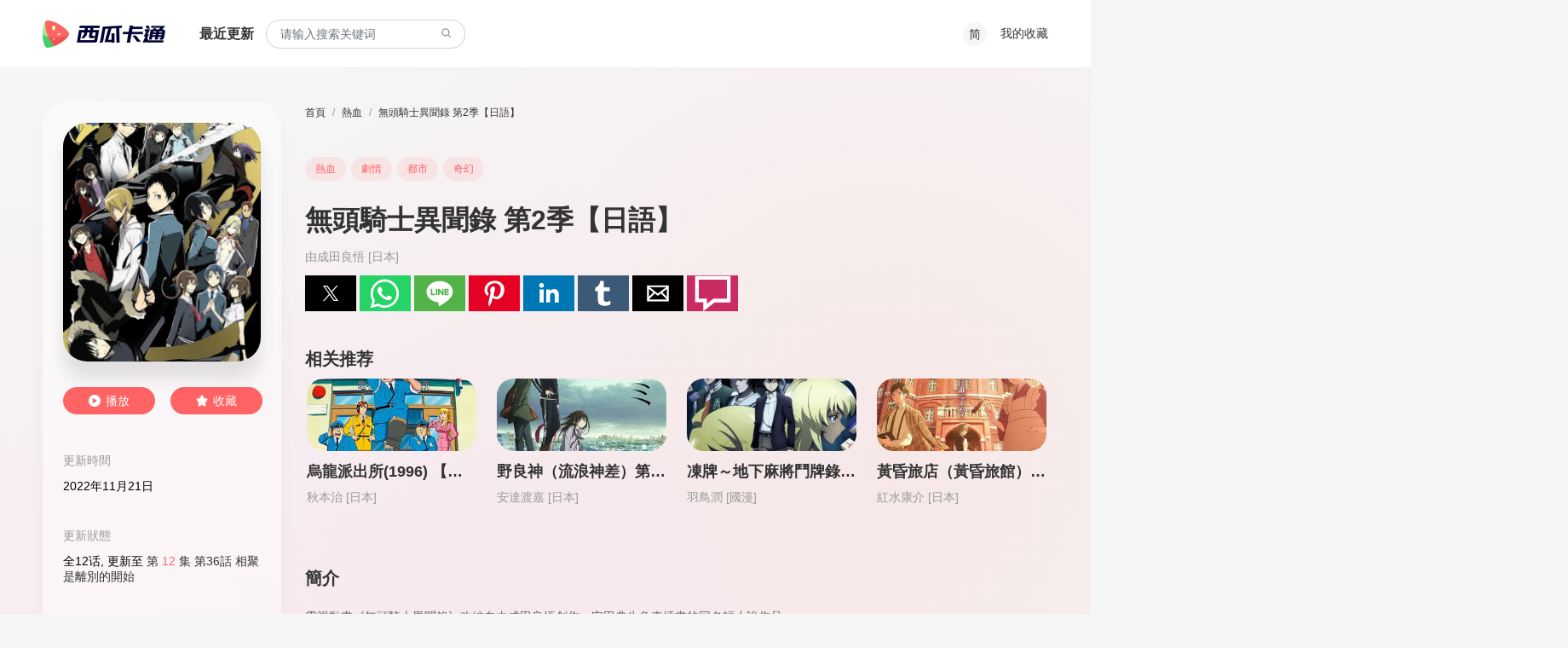

--- FILE ---
content_type: text/html; charset=utf-8
request_url: https://tw.xgcartoon.com/detail/wutouqishiyiwenlu_di2jiriyu-youchengtianliangwu
body_size: 18071
content:
<!doctype html>
<html ⚡ data-n-head-ssr lang="en" amp data-n-head="%7B%22lang%22:%7B%22ssr%22:%22en%22%7D,%22amp%22:%7B%22ssr%22:true%7D%7D">
<head>
    <meta data-n-head="ssr" charset="utf-8"><meta data-n-head="ssr" name="viewport" content="width=device-width, initial-scale=1.0, shrink-to-fit=no, maximum-scale=1.0, user-scalable=no"><meta data-n-head="ssr" name="format-detection" content="telephone=no"><meta data-n-head="ssr" data-hid="description" name="description" content="無頭騎士異聞錄 第2季【日語】 由成田良悟作品，熱血動漫，劇情動漫，都市動漫，奇幻動漫，高清卡通動漫免費在線看，盡在西瓜卡通。"><meta data-n-head="ssr" data-hid="keywords" name="keywords" content=""><title>🍘無頭騎士異聞錄 第2季【日語】 免費高清卡通動漫在線看 - 西瓜卡通</title><link data-n-head="ssr" rel="apple-touch-icon" sizes="180x180" href="/xgct/icon/apple-touch-icon.png"><link data-n-head="ssr" rel="icon" type="image/x-icon" href="/xgct/icon/favicon.ico"><link data-n-head="ssr" rel="icon" type="image/png" sizes="16x16" href="/xgct/icon/favicon-16x16.png"><link data-n-head="ssr" rel="icon" type="image/png" sizes="32x32" href="/xgct/icon/favicon-32x32.png"><link data-n-head="ssr" rel="manifest" href="/xgct/icon/site.webmanifest"><link data-n-head="ssr" rel="mask-icon" href="/xgct/icon/safari-pinned-tab.svg" color="#5bbad5"><link data-n-head="ssr" rel="canonical" data-hid="canonical" href="https://www.xgcartoon.com/detail/wutouqishiyiwenlu_di2jiriyu-youchengtianliangwu"><style amp-custom data-n-head="ssr" type="text/css" data-hid="amp-custom">.container{width:100%;padding-right:10px;padding-left:10px;margin-right:auto;margin-left:auto}@media(min-width: 576px){.container{max-width:540px}}@media(min-width: 768px){.container{max-width:720px}}@media(min-width: 992px){.container{max-width:960px}}@media(min-width: 1200px){.container{max-width:1200px}}.container-fluid,.container-xl,.container-lg,.container-md,.container-sm{width:100%;padding-right:10px;padding-left:10px;margin-right:auto;margin-left:auto}@media(min-width: 576px){.container-sm,.container{max-width:540px}}@media(min-width: 768px){.container-md,.container-sm,.container{max-width:720px}}@media(min-width: 992px){.container-lg,.container-md,.container-sm,.container{max-width:960px}}@media(min-width: 1200px){.container-xl,.container-lg,.container-md,.container-sm,.container{max-width:1200px}}.row{display:flex;flex-wrap:wrap;margin-right:-10px;margin-left:-10px}.no-gutters{margin-right:0;margin-left:0}.no-gutters>.col,.no-gutters>[class*=col-]{padding-right:0;padding-left:0}.col-xl,.col-xl-auto,.col-xl-12,.col-xl-11,.col-xl-10,.col-xl-9,.col-xl-8,.col-xl-7,.col-xl-6,.col-xl-5,.col-xl-4,.col-xl-3,.col-xl-2,.col-xl-1,.col-lg,.col-lg-auto,.col-lg-12,.col-lg-11,.col-lg-10,.col-lg-9,.col-lg-8,.col-lg-7,.col-lg-6,.col-lg-5,.col-lg-4,.col-lg-3,.col-lg-2,.col-lg-1,.col-md,.col-md-auto,.col-md-12,.col-md-11,.col-md-10,.col-md-9,.col-md-8,.col-md-7,.col-md-6,.col-md-5,.col-md-4,.col-md-3,.col-md-2,.col-md-1,.col-sm,.col-sm-auto,.col-sm-12,.col-sm-11,.col-sm-10,.col-sm-9,.col-sm-8,.col-sm-7,.col-sm-6,.col-sm-5,.col-sm-4,.col-sm-3,.col-sm-2,.col-sm-1,.col,.col-auto,.col-12,.col-11,.col-10,.col-9,.col-8,.col-7,.col-6,.col-5,.col-4,.col-3,.col-2,.col-1{position:relative;width:100%;padding-right:10px;padding-left:10px}.col{flex-basis:0;flex-grow:1;max-width:100%}.row-cols-1>*{flex:0 0 100%;max-width:100%}.row-cols-2>*{flex:0 0 50%;max-width:50%}.row-cols-3>*{flex:0 0 33.3333333333%;max-width:33.3333333333%}.row-cols-4>*{flex:0 0 25%;max-width:25%}.row-cols-5>*{flex:0 0 20%;max-width:20%}.row-cols-6>*{flex:0 0 16.6666666667%;max-width:16.6666666667%}.col-auto{flex:0 0 auto;width:auto;max-width:100%}.col-1{flex:0 0 8.3333333333%;max-width:8.3333333333%}.col-2{flex:0 0 16.6666666667%;max-width:16.6666666667%}.col-3{flex:0 0 25%;max-width:25%}.col-4{flex:0 0 33.3333333333%;max-width:33.3333333333%}.col-5{flex:0 0 41.6666666667%;max-width:41.6666666667%}.col-6{flex:0 0 50%;max-width:50%}.col-7{flex:0 0 58.3333333333%;max-width:58.3333333333%}.col-8{flex:0 0 66.6666666667%;max-width:66.6666666667%}.col-9{flex:0 0 75%;max-width:75%}.col-10{flex:0 0 83.3333333333%;max-width:83.3333333333%}.col-11{flex:0 0 91.6666666667%;max-width:91.6666666667%}.col-12{flex:0 0 100%;max-width:100%}.order-first{order:-1}.order-last{order:13}.order-0{order:0}.order-1{order:1}.order-2{order:2}.order-3{order:3}.order-4{order:4}.order-5{order:5}.order-6{order:6}.order-7{order:7}.order-8{order:8}.order-9{order:9}.order-10{order:10}.order-11{order:11}.order-12{order:12}.offset-1{margin-left:8.3333333333%}.offset-2{margin-left:16.6666666667%}.offset-3{margin-left:25%}.offset-4{margin-left:33.3333333333%}.offset-5{margin-left:41.6666666667%}.offset-6{margin-left:50%}.offset-7{margin-left:58.3333333333%}.offset-8{margin-left:66.6666666667%}.offset-9{margin-left:75%}.offset-10{margin-left:83.3333333333%}.offset-11{margin-left:91.6666666667%}@media(min-width: 576px){.col-sm{flex-basis:0;flex-grow:1;max-width:100%}.row-cols-sm-1>*{flex:0 0 100%;max-width:100%}.row-cols-sm-2>*{flex:0 0 50%;max-width:50%}.row-cols-sm-3>*{flex:0 0 33.3333333333%;max-width:33.3333333333%}.row-cols-sm-4>*{flex:0 0 25%;max-width:25%}.row-cols-sm-5>*{flex:0 0 20%;max-width:20%}.row-cols-sm-6>*{flex:0 0 16.6666666667%;max-width:16.6666666667%}.col-sm-auto{flex:0 0 auto;width:auto;max-width:100%}.col-sm-1{flex:0 0 8.3333333333%;max-width:8.3333333333%}.col-sm-2{flex:0 0 16.6666666667%;max-width:16.6666666667%}.col-sm-3{flex:0 0 25%;max-width:25%}.col-sm-4{flex:0 0 33.3333333333%;max-width:33.3333333333%}.col-sm-5{flex:0 0 41.6666666667%;max-width:41.6666666667%}.col-sm-6{flex:0 0 50%;max-width:50%}.col-sm-7{flex:0 0 58.3333333333%;max-width:58.3333333333%}.col-sm-8{flex:0 0 66.6666666667%;max-width:66.6666666667%}.col-sm-9{flex:0 0 75%;max-width:75%}.col-sm-10{flex:0 0 83.3333333333%;max-width:83.3333333333%}.col-sm-11{flex:0 0 91.6666666667%;max-width:91.6666666667%}.col-sm-12{flex:0 0 100%;max-width:100%}.order-sm-first{order:-1}.order-sm-last{order:13}.order-sm-0{order:0}.order-sm-1{order:1}.order-sm-2{order:2}.order-sm-3{order:3}.order-sm-4{order:4}.order-sm-5{order:5}.order-sm-6{order:6}.order-sm-7{order:7}.order-sm-8{order:8}.order-sm-9{order:9}.order-sm-10{order:10}.order-sm-11{order:11}.order-sm-12{order:12}.offset-sm-0{margin-left:0}.offset-sm-1{margin-left:8.3333333333%}.offset-sm-2{margin-left:16.6666666667%}.offset-sm-3{margin-left:25%}.offset-sm-4{margin-left:33.3333333333%}.offset-sm-5{margin-left:41.6666666667%}.offset-sm-6{margin-left:50%}.offset-sm-7{margin-left:58.3333333333%}.offset-sm-8{margin-left:66.6666666667%}.offset-sm-9{margin-left:75%}.offset-sm-10{margin-left:83.3333333333%}.offset-sm-11{margin-left:91.6666666667%}}@media(min-width: 768px){.col-md{flex-basis:0;flex-grow:1;max-width:100%}.row-cols-md-1>*{flex:0 0 100%;max-width:100%}.row-cols-md-2>*{flex:0 0 50%;max-width:50%}.row-cols-md-3>*{flex:0 0 33.3333333333%;max-width:33.3333333333%}.row-cols-md-4>*{flex:0 0 25%;max-width:25%}.row-cols-md-5>*{flex:0 0 20%;max-width:20%}.row-cols-md-6>*{flex:0 0 16.6666666667%;max-width:16.6666666667%}.col-md-auto{flex:0 0 auto;width:auto;max-width:100%}.col-md-1{flex:0 0 8.3333333333%;max-width:8.3333333333%}.col-md-2{flex:0 0 16.6666666667%;max-width:16.6666666667%}.col-md-3{flex:0 0 25%;max-width:25%}.col-md-4{flex:0 0 33.3333333333%;max-width:33.3333333333%}.col-md-5{flex:0 0 41.6666666667%;max-width:41.6666666667%}.col-md-6{flex:0 0 50%;max-width:50%}.col-md-7{flex:0 0 58.3333333333%;max-width:58.3333333333%}.col-md-8{flex:0 0 66.6666666667%;max-width:66.6666666667%}.col-md-9{flex:0 0 75%;max-width:75%}.col-md-10{flex:0 0 83.3333333333%;max-width:83.3333333333%}.col-md-11{flex:0 0 91.6666666667%;max-width:91.6666666667%}.col-md-12{flex:0 0 100%;max-width:100%}.order-md-first{order:-1}.order-md-last{order:13}.order-md-0{order:0}.order-md-1{order:1}.order-md-2{order:2}.order-md-3{order:3}.order-md-4{order:4}.order-md-5{order:5}.order-md-6{order:6}.order-md-7{order:7}.order-md-8{order:8}.order-md-9{order:9}.order-md-10{order:10}.order-md-11{order:11}.order-md-12{order:12}.offset-md-0{margin-left:0}.offset-md-1{margin-left:8.3333333333%}.offset-md-2{margin-left:16.6666666667%}.offset-md-3{margin-left:25%}.offset-md-4{margin-left:33.3333333333%}.offset-md-5{margin-left:41.6666666667%}.offset-md-6{margin-left:50%}.offset-md-7{margin-left:58.3333333333%}.offset-md-8{margin-left:66.6666666667%}.offset-md-9{margin-left:75%}.offset-md-10{margin-left:83.3333333333%}.offset-md-11{margin-left:91.6666666667%}}@media(min-width: 992px){.col-lg{flex-basis:0;flex-grow:1;max-width:100%}.row-cols-lg-1>*{flex:0 0 100%;max-width:100%}.row-cols-lg-2>*{flex:0 0 50%;max-width:50%}.row-cols-lg-3>*{flex:0 0 33.3333333333%;max-width:33.3333333333%}.row-cols-lg-4>*{flex:0 0 25%;max-width:25%}.row-cols-lg-5>*{flex:0 0 20%;max-width:20%}.row-cols-lg-6>*{flex:0 0 16.6666666667%;max-width:16.6666666667%}.col-lg-auto{flex:0 0 auto;width:auto;max-width:100%}.col-lg-1{flex:0 0 8.3333333333%;max-width:8.3333333333%}.col-lg-2{flex:0 0 16.6666666667%;max-width:16.6666666667%}.col-lg-3{flex:0 0 25%;max-width:25%}.col-lg-4{flex:0 0 33.3333333333%;max-width:33.3333333333%}.col-lg-5{flex:0 0 41.6666666667%;max-width:41.6666666667%}.col-lg-6{flex:0 0 50%;max-width:50%}.col-lg-7{flex:0 0 58.3333333333%;max-width:58.3333333333%}.col-lg-8{flex:0 0 66.6666666667%;max-width:66.6666666667%}.col-lg-9{flex:0 0 75%;max-width:75%}.col-lg-10{flex:0 0 83.3333333333%;max-width:83.3333333333%}.col-lg-11{flex:0 0 91.6666666667%;max-width:91.6666666667%}.col-lg-12{flex:0 0 100%;max-width:100%}.order-lg-first{order:-1}.order-lg-last{order:13}.order-lg-0{order:0}.order-lg-1{order:1}.order-lg-2{order:2}.order-lg-3{order:3}.order-lg-4{order:4}.order-lg-5{order:5}.order-lg-6{order:6}.order-lg-7{order:7}.order-lg-8{order:8}.order-lg-9{order:9}.order-lg-10{order:10}.order-lg-11{order:11}.order-lg-12{order:12}.offset-lg-0{margin-left:0}.offset-lg-1{margin-left:8.3333333333%}.offset-lg-2{margin-left:16.6666666667%}.offset-lg-3{margin-left:25%}.offset-lg-4{margin-left:33.3333333333%}.offset-lg-5{margin-left:41.6666666667%}.offset-lg-6{margin-left:50%}.offset-lg-7{margin-left:58.3333333333%}.offset-lg-8{margin-left:66.6666666667%}.offset-lg-9{margin-left:75%}.offset-lg-10{margin-left:83.3333333333%}.offset-lg-11{margin-left:91.6666666667%}}@media(min-width: 1200px){.col-xl{flex-basis:0;flex-grow:1;max-width:100%}.row-cols-xl-1>*{flex:0 0 100%;max-width:100%}.row-cols-xl-2>*{flex:0 0 50%;max-width:50%}.row-cols-xl-3>*{flex:0 0 33.3333333333%;max-width:33.3333333333%}.row-cols-xl-4>*{flex:0 0 25%;max-width:25%}.row-cols-xl-5>*{flex:0 0 20%;max-width:20%}.row-cols-xl-6>*{flex:0 0 16.6666666667%;max-width:16.6666666667%}.col-xl-auto{flex:0 0 auto;width:auto;max-width:100%}.col-xl-1{flex:0 0 8.3333333333%;max-width:8.3333333333%}.col-xl-2{flex:0 0 16.6666666667%;max-width:16.6666666667%}.col-xl-3{flex:0 0 25%;max-width:25%}.col-xl-4{flex:0 0 33.3333333333%;max-width:33.3333333333%}.col-xl-5{flex:0 0 41.6666666667%;max-width:41.6666666667%}.col-xl-6{flex:0 0 50%;max-width:50%}.col-xl-7{flex:0 0 58.3333333333%;max-width:58.3333333333%}.col-xl-8{flex:0 0 66.6666666667%;max-width:66.6666666667%}.col-xl-9{flex:0 0 75%;max-width:75%}.col-xl-10{flex:0 0 83.3333333333%;max-width:83.3333333333%}.col-xl-11{flex:0 0 91.6666666667%;max-width:91.6666666667%}.col-xl-12{flex:0 0 100%;max-width:100%}.order-xl-first{order:-1}.order-xl-last{order:13}.order-xl-0{order:0}.order-xl-1{order:1}.order-xl-2{order:2}.order-xl-3{order:3}.order-xl-4{order:4}.order-xl-5{order:5}.order-xl-6{order:6}.order-xl-7{order:7}.order-xl-8{order:8}.order-xl-9{order:9}.order-xl-10{order:10}.order-xl-11{order:11}.order-xl-12{order:12}.offset-xl-0{margin-left:0}.offset-xl-1{margin-left:8.3333333333%}.offset-xl-2{margin-left:16.6666666667%}.offset-xl-3{margin-left:25%}.offset-xl-4{margin-left:33.3333333333%}.offset-xl-5{margin-left:41.6666666667%}.offset-xl-6{margin-left:50%}.offset-xl-7{margin-left:58.3333333333%}.offset-xl-8{margin-left:66.6666666667%}.offset-xl-9{margin-left:75%}.offset-xl-10{margin-left:83.3333333333%}.offset-xl-11{margin-left:91.6666666667%}}.flex-row{flex-direction:row}.flex-column{flex-direction:column}.flex-row-reverse{flex-direction:row-reverse}.flex-column-reverse{flex-direction:column-reverse}.flex-wrap{flex-wrap:wrap}.flex-nowrap{flex-wrap:nowrap}.flex-wrap-reverse{flex-wrap:wrap-reverse}.flex-fill{flex:1 1 auto}.flex-grow-0{flex-grow:0}.flex-grow-1{flex-grow:1}.flex-shrink-0{flex-shrink:0}.flex-shrink-1{flex-shrink:1}.justify-content-start{justify-content:flex-start}.justify-content-end{justify-content:flex-end}.justify-content-center{justify-content:center}.justify-content-between{justify-content:space-between}.justify-content-around{justify-content:space-around}.align-items-start{align-items:flex-start}.align-items-end{align-items:flex-end}.align-items-center{align-items:center}.align-items-baseline{align-items:baseline}.align-items-stretch{align-items:stretch}.align-content-start{align-content:flex-start}.align-content-end{align-content:flex-end}.align-content-center{align-content:center}.align-content-between{align-content:space-between}.align-content-around{align-content:space-around}.align-content-stretch{align-content:stretch}.align-self-auto{align-self:auto}.align-self-start{align-self:flex-start}.align-self-end{align-self:flex-end}.align-self-center{align-self:center}.align-self-baseline{align-self:baseline}.align-self-stretch{align-self:stretch}@media(min-width: 576px){.flex-sm-row{flex-direction:row}.flex-sm-column{flex-direction:column}.flex-sm-row-reverse{flex-direction:row-reverse}.flex-sm-column-reverse{flex-direction:column-reverse}.flex-sm-wrap{flex-wrap:wrap}.flex-sm-nowrap{flex-wrap:nowrap}.flex-sm-wrap-reverse{flex-wrap:wrap-reverse}.flex-sm-fill{flex:1 1 auto}.flex-sm-grow-0{flex-grow:0}.flex-sm-grow-1{flex-grow:1}.flex-sm-shrink-0{flex-shrink:0}.flex-sm-shrink-1{flex-shrink:1}.justify-content-sm-start{justify-content:flex-start}.justify-content-sm-end{justify-content:flex-end}.justify-content-sm-center{justify-content:center}.justify-content-sm-between{justify-content:space-between}.justify-content-sm-around{justify-content:space-around}.align-items-sm-start{align-items:flex-start}.align-items-sm-end{align-items:flex-end}.align-items-sm-center{align-items:center}.align-items-sm-baseline{align-items:baseline}.align-items-sm-stretch{align-items:stretch}.align-content-sm-start{align-content:flex-start}.align-content-sm-end{align-content:flex-end}.align-content-sm-center{align-content:center}.align-content-sm-between{align-content:space-between}.align-content-sm-around{align-content:space-around}.align-content-sm-stretch{align-content:stretch}.align-self-sm-auto{align-self:auto}.align-self-sm-start{align-self:flex-start}.align-self-sm-end{align-self:flex-end}.align-self-sm-center{align-self:center}.align-self-sm-baseline{align-self:baseline}.align-self-sm-stretch{align-self:stretch}}@media(min-width: 768px){.flex-md-row{flex-direction:row}.flex-md-column{flex-direction:column}.flex-md-row-reverse{flex-direction:row-reverse}.flex-md-column-reverse{flex-direction:column-reverse}.flex-md-wrap{flex-wrap:wrap}.flex-md-nowrap{flex-wrap:nowrap}.flex-md-wrap-reverse{flex-wrap:wrap-reverse}.flex-md-fill{flex:1 1 auto}.flex-md-grow-0{flex-grow:0}.flex-md-grow-1{flex-grow:1}.flex-md-shrink-0{flex-shrink:0}.flex-md-shrink-1{flex-shrink:1}.justify-content-md-start{justify-content:flex-start}.justify-content-md-end{justify-content:flex-end}.justify-content-md-center{justify-content:center}.justify-content-md-between{justify-content:space-between}.justify-content-md-around{justify-content:space-around}.align-items-md-start{align-items:flex-start}.align-items-md-end{align-items:flex-end}.align-items-md-center{align-items:center}.align-items-md-baseline{align-items:baseline}.align-items-md-stretch{align-items:stretch}.align-content-md-start{align-content:flex-start}.align-content-md-end{align-content:flex-end}.align-content-md-center{align-content:center}.align-content-md-between{align-content:space-between}.align-content-md-around{align-content:space-around}.align-content-md-stretch{align-content:stretch}.align-self-md-auto{align-self:auto}.align-self-md-start{align-self:flex-start}.align-self-md-end{align-self:flex-end}.align-self-md-center{align-self:center}.align-self-md-baseline{align-self:baseline}.align-self-md-stretch{align-self:stretch}}@media(min-width: 992px){.flex-lg-row{flex-direction:row}.flex-lg-column{flex-direction:column}.flex-lg-row-reverse{flex-direction:row-reverse}.flex-lg-column-reverse{flex-direction:column-reverse}.flex-lg-wrap{flex-wrap:wrap}.flex-lg-nowrap{flex-wrap:nowrap}.flex-lg-wrap-reverse{flex-wrap:wrap-reverse}.flex-lg-fill{flex:1 1 auto}.flex-lg-grow-0{flex-grow:0}.flex-lg-grow-1{flex-grow:1}.flex-lg-shrink-0{flex-shrink:0}.flex-lg-shrink-1{flex-shrink:1}.justify-content-lg-start{justify-content:flex-start}.justify-content-lg-end{justify-content:flex-end}.justify-content-lg-center{justify-content:center}.justify-content-lg-between{justify-content:space-between}.justify-content-lg-around{justify-content:space-around}.align-items-lg-start{align-items:flex-start}.align-items-lg-end{align-items:flex-end}.align-items-lg-center{align-items:center}.align-items-lg-baseline{align-items:baseline}.align-items-lg-stretch{align-items:stretch}.align-content-lg-start{align-content:flex-start}.align-content-lg-end{align-content:flex-end}.align-content-lg-center{align-content:center}.align-content-lg-between{align-content:space-between}.align-content-lg-around{align-content:space-around}.align-content-lg-stretch{align-content:stretch}.align-self-lg-auto{align-self:auto}.align-self-lg-start{align-self:flex-start}.align-self-lg-end{align-self:flex-end}.align-self-lg-center{align-self:center}.align-self-lg-baseline{align-self:baseline}.align-self-lg-stretch{align-self:stretch}}@media(min-width: 1200px){.flex-xl-row{flex-direction:row}.flex-xl-column{flex-direction:column}.flex-xl-row-reverse{flex-direction:row-reverse}.flex-xl-column-reverse{flex-direction:column-reverse}.flex-xl-wrap{flex-wrap:wrap}.flex-xl-nowrap{flex-wrap:nowrap}.flex-xl-wrap-reverse{flex-wrap:wrap-reverse}.flex-xl-fill{flex:1 1 auto}.flex-xl-grow-0{flex-grow:0}.flex-xl-grow-1{flex-grow:1}.flex-xl-shrink-0{flex-shrink:0}.flex-xl-shrink-1{flex-shrink:1}.justify-content-xl-start{justify-content:flex-start}.justify-content-xl-end{justify-content:flex-end}.justify-content-xl-center{justify-content:center}.justify-content-xl-between{justify-content:space-between}.justify-content-xl-around{justify-content:space-around}.align-items-xl-start{align-items:flex-start}.align-items-xl-end{align-items:flex-end}.align-items-xl-center{align-items:center}.align-items-xl-baseline{align-items:baseline}.align-items-xl-stretch{align-items:stretch}.align-content-xl-start{align-content:flex-start}.align-content-xl-end{align-content:flex-end}.align-content-xl-center{align-content:center}.align-content-xl-between{align-content:space-between}.align-content-xl-around{align-content:space-around}.align-content-xl-stretch{align-content:stretch}.align-self-xl-auto{align-self:auto}.align-self-xl-start{align-self:flex-start}.align-self-xl-end{align-self:flex-end}.align-self-xl-center{align-self:center}.align-self-xl-baseline{align-self:baseline}.align-self-xl-stretch{align-self:stretch}}.form-control{display:block;width:100%;height:calc(2em + 0.35rem + 2px);padding:.175rem .75rem;font-size:1rem;font-weight:400;line-height:2;color:#495057;background-color:#fff;background-clip:padding-box;border:1px solid #ced4da;border-radius:16px;transition:border-color .15s ease-in-out,box-shadow .15s ease-in-out}@media(prefers-reduced-motion: reduce){.form-control{transition:none}}.form-control::-ms-expand{background-color:transparent;border:0}.form-control:-moz-focusring{color:transparent;text-shadow:0 0 0 #495057}.form-control:focus{color:#495057;background-color:#fff;border-color:#ff6363;outline:0}.form-control::placeholder{color:#6c757d;opacity:1}.form-control:disabled,.form-control[readonly]{background-color:#e9ecef;opacity:1}select.form-control:focus::-ms-value{color:#495057;background-color:#fff}.form-control-file,.form-control-range{display:block;width:100%}.col-form-label{padding-top:calc(0.175rem + 1px);padding-bottom:calc(0.175rem + 1px);margin-bottom:0;font-size:inherit;line-height:2}.col-form-label-lg{padding-top:calc(0.5rem + 1px);padding-bottom:calc(0.5rem + 1px);font-size:1.25rem;line-height:1.5}.col-form-label-sm{padding-top:calc(0.25rem + 1px);padding-bottom:calc(0.25rem + 1px);font-size:0.875rem;line-height:1.5}.form-control-plaintext{display:block;width:100%;padding:.175rem 0;margin-bottom:0;font-size:1rem;line-height:2;color:#212529;background-color:transparent;border:solid transparent;border-width:1px 0}.form-control-plaintext.form-control-sm,.form-control-plaintext.form-control-lg{padding-right:0;padding-left:0}.form-control-sm{height:calc(1.5em + 0.5rem + 2px);padding:.25rem .5rem;font-size:0.875rem;line-height:1.5;border-radius:.2rem}.form-control-lg{height:calc(1.5em + 1rem + 2px);padding:.5rem 1rem;font-size:1.25rem;line-height:1.5;border-radius:.3rem}select.form-control[size],select.form-control[multiple]{height:auto}textarea.form-control{height:auto}.form-group{margin-bottom:1rem}.form-text{display:block;margin-top:.25rem}.form-row{display:flex;flex-wrap:wrap;margin-right:-5px;margin-left:-5px}.form-row>.col,.form-row>[class*=col-]{padding-right:5px;padding-left:5px}.form-check{position:relative;display:block;padding-left:1.25rem}.form-check-input{position:absolute;margin-top:.3rem;margin-left:-1.25rem}.form-check-input[disabled]~.form-check-label,.form-check-input:disabled~.form-check-label{color:#6c757d}.form-check-label{margin-bottom:0}.form-check-inline{display:inline-flex;align-items:center;padding-left:0;margin-right:.75rem}.form-check-inline .form-check-input{position:static;margin-top:0;margin-right:.3125rem;margin-left:0}.form-inline{display:flex;flex-flow:row wrap;align-items:center}.form-inline .form-check{width:100%}@media(min-width: 576px){.form-inline label{display:flex;align-items:center;justify-content:center;margin-bottom:0}.form-inline .form-group{display:flex;flex:0 0 auto;flex-flow:row wrap;align-items:center;margin-bottom:0}.form-inline .form-control{display:inline-block;width:auto;vertical-align:middle}.form-inline .form-control-plaintext{display:inline-block}.form-inline .input-group,.form-inline .custom-select{width:auto}.form-inline .form-check{display:flex;align-items:center;justify-content:center;width:auto;padding-left:0}.form-inline .form-check-input{position:relative;flex-shrink:0;margin-top:0;margin-right:.25rem;margin-left:0}.form-inline .custom-control{align-items:center;justify-content:center}.form-inline .custom-control-label{margin-bottom:0}}.modal-open{overflow:hidden}.modal-open .modal{overflow-x:hidden;overflow-y:auto}.modal{position:fixed;top:0;left:0;z-index:1050;display:none;width:100%;height:100%;overflow:hidden;outline:0}.modal-dialog{position:relative;width:auto;margin:.5rem;pointer-events:none}.modal.fade .modal-dialog{transition:transform .3s ease-out;transform:translate(0, -50px)}@media(prefers-reduced-motion: reduce){.modal.fade .modal-dialog{transition:none}}.modal.show .modal-dialog{transform:none}.modal.modal-static .modal-dialog{transform:scale(1.02)}.modal-dialog-scrollable{display:flex;max-height:calc(100% - 1rem)}.modal-dialog-scrollable .modal-content{max-height:calc(100vh - 1rem);overflow:hidden}.modal-dialog-scrollable .modal-header,.modal-dialog-scrollable .modal-footer{flex-shrink:0}.modal-dialog-scrollable .modal-body{overflow-y:auto}.modal-dialog-centered{display:flex;align-items:center;min-height:calc(100% - 1rem)}.modal-dialog-centered::before{display:block;height:calc(100vh - 1rem);content:""}.modal-dialog-centered.modal-dialog-scrollable{flex-direction:column;justify-content:center;height:100%}.modal-dialog-centered.modal-dialog-scrollable .modal-content{max-height:none}.modal-dialog-centered.modal-dialog-scrollable::before{content:none}.modal-content{position:relative;display:flex;flex-direction:column;width:100%;pointer-events:auto;background-color:#fff;background-clip:padding-box;border:1px solid rgba(0,0,0,.2);border-radius:.3rem;outline:0}.modal-backdrop{position:fixed;top:0;left:0;z-index:1040;width:100vw;height:100vh;background-color:#000}.modal-backdrop.fade{opacity:0}.modal-backdrop.show{opacity:.5}.modal-header{display:flex;align-items:flex-start;justify-content:space-between;padding:1rem 1rem;border-bottom:1px solid #dee2e6;border-top-left-radius:calc(0.3rem - 1px);border-top-right-radius:calc(0.3rem - 1px)}.modal-header .close{padding:1rem 1rem;margin:-1rem -1rem -1rem auto}.modal-title{margin-bottom:0;line-height:2}.modal-body{position:relative;flex:1 1 auto;padding:1rem}.modal-footer{display:flex;flex-wrap:wrap;align-items:center;justify-content:flex-end;padding:.75rem;border-top:1px solid #dee2e6;border-bottom-right-radius:calc(0.3rem - 1px);border-bottom-left-radius:calc(0.3rem - 1px)}.modal-footer>*{margin:.25rem}.modal-scrollbar-measure{position:absolute;top:-9999px;width:50px;height:50px;overflow:scroll}@media(min-width: 576px){.modal-dialog{max-width:500px;margin:1.75rem auto}.modal-dialog-scrollable{max-height:calc(100% - 3.5rem)}.modal-dialog-scrollable .modal-content{max-height:calc(100vh - 3.5rem)}.modal-dialog-centered{min-height:calc(100% - 3.5rem)}.modal-dialog-centered::before{height:calc(100vh - 3.5rem)}.modal-sm{max-width:300px}}@media(min-width: 992px){.modal-lg,.modal-xl{max-width:800px}}@media(min-width: 1200px){.modal-xl{max-width:1140px}}body{font:14px PingFang SC,Helvetica Neue,Helvetica,微软雅黑,Tahoma,Arial,sans-serif;background:#f6f6f6;margin:0}html{box-sizing:border-box;-ms-overflow-style:scrollbar;font-size:14px}:root{--secondary-color: #999;--title-color: #333;--warning-color: #FFD24C;--color-primary: #FF6363;--gray: #b9bec1}*,*::before,*::after{box-sizing:inherit}a{color:#333;text-decoration:none}a:hover{color:#ff6363}.container{min-width:375px}.mb12{margin-bottom:12px}.text-truncate{overflow:hidden;text-overflow:ellipsis;white-space:nowrap}.h1{font-style:normal;font-weight:600;font-size:32px;line-height:45px;margin:0;padding:0}.h3{font-weight:600;font-size:18px;line-height:22px;color:#333;margin:0;padding:0}.h2{font-weight:600;font-size:20px;line-height:28px;color:#666;margin:0;padding:0}.fb600{font-weight:600}.fs16{font-size:16px}.fs20{font-size:20px}.br20{border-radius:20px}.hr{width:100%;height:1px;background:#ddd}.mt42{margin-top:42px}.mt-auto{margin-top:auto}.headers{background:#fff;box-shadow:inset 0px -1px 0px rgba(0,0,0,.05);height:80px;position:relative;z-index:300}.headers-box{height:80px;display:flex;align-items:center}.headers-box .logo{width:144px;height:32px;margin-right:40px;display:block;background:url("/xgct/img/logo.png") no-repeat transparent;background-size:cover;text-indent:-9999999px}.headers-box .right{flex:1;display:flex;justify-content:flex-end;align-items:center}.headers-box .line{display:inline-block;width:16px}.headers .lang-switch{width:28px;height:28px;font-size:14px;line-height:28px;border-radius:50%;background:#f6f6f6;color:#666;text-align:center;text-decoration:none}.headers .lang-switch:hover{background:#ff6363;color:#fff}.headers .lang-switch:hover>a{color:#fff}.search-box{display:flex;flex-direction:row;align-items:center;position:relative;width:400px}@media(max-width: 991.98px){.search-box{display:none}}.search-box-btn{width:28px;height:28px;font-size:14px;border-radius:50%;background:#f6f6f6;text-align:center;line-height:32px;display:none;cursor:pointer}@media(max-width: 991.98px){.search-box-btn{display:block}}.search-box form{position:relative}.search-box input{padding:8px 46px 8px 16px}.search-box button{background:transparent;border:none;position:absolute;cursor:pointer;width:24px;height:24px;top:6px;right:11px}.form-control{display:block;width:100%;height:calc(2em + 0.35rem + 2px);padding:.175rem .75rem;font-size:1rem;font-weight:400;line-height:2;color:#495057;background-color:#fff;background-clip:padding-box;border:1px solid #ced4da;border-radius:16px;transition:border-color .15s ease-in-out,box-shadow .15s ease-in-out}@media(prefers-reduced-motion: reduce){.form-control{transition:none}}.form-control::-ms-expand{background-color:transparent;border:0}.form-control:-moz-focusring{color:transparent;text-shadow:0 0 0 #495057}.form-control:focus{color:#495057;background-color:#fff;border-color:#ff6363;outline:0}.form-control::placeholder{color:#6c757d;opacity:1}.form-control:disabled,.form-control[readonly]{background-color:#e9ecef;opacity:1}.search-fixed-box{display:none;width:90%}@media(max-width: 991.98px){.search-fixed-box{display:block}}.search-fixed-box button{top:6px}#searchModalForm{position:absolute;top:0;width:100%;background:#fff;left:0}.popular-search-list{display:flex;margin:6px 0 20px;z-index:101}.popular-search-list>div{width:72px}.popular-search-list>ul{flex:1}.popular-search-list li{float:left}.popular-search-list>ul,.popular-search-list li{list-style:none;margin:0;padding:0}.popular-search-list li+li{margin-left:12px}.index{position:relative}.index-tab,.index-category,.index-hot{z-index:100;position:relative}.index-tab{margin-bottom:12px;margin-left:-6px}.index-carousel{position:relative;z-index:100}.index-carousel-box{margin-right:20px;position:relative;border-radius:28px}@media(max-width: 991.98px){.index-carousel-box{margin-right:0}}.index-carousel-box amp-base-carousel{border-radius:28px;z-index:0}.index-carousel-box__overlay{position:absolute;bottom:-20px;left:0;width:100%;height:160px;z-index:101;background:linear-gradient(180deg, rgba(0, 0, 0, 0) 0%, rgba(0, 0, 0, 0.1) 33.85%, rgba(0, 0, 0, 0.3) 63.54%, rgba(0, 0, 0, 0.5) 100%);border-radius:0px 0px 28px 28px}.index-carousel-box .author{margin-top:18px;line-height:22px;font-size:12px;color:#fff}.index-carousel-box .title{color:#fff;font-size:24px;line-height:1.5;font-weight:600;margin:16px 0}.index-carousel-box .desc{color:#fff;font-weight:400;font-size:12px;line-height:22px;height:22px;overflow:hidden;text-overflow:ellipsis;white-space:nowrap}.index-carousel-controls{position:absolute;bottom:5px;right:10px}.index-carousel-controls .btn{background:#fff;width:26px;height:26px;border-radius:50%;line-height:24px;padding:0;color:#ff6363;stroke:#ff6363}.index-carousel .slide>amp-img>img{object-fit:cover}.index-carousel .caption{position:absolute;bottom:0;left:0;right:0;z-index:110;padding:40px;margin-bottom:-20px}@media(max-width: 991.98px){.index-carousel .caption{left:-26px;bottom:-26px}}.index-carousel .carousel-prev,.index-carousel .carousel-next{display:none}.index-popular-search{background:rgba(255,255,255,.5);box-shadow:0px 20px 20px rgba(0,0,0,.03);border-radius:28px}.index-popular-search__header{padding:24px 24px 6px;display:flex;justify-content:space-between}.index-popular-search__header>.more{display:flex;align-items:center;justify-content:center;stroke:var(--color-primary);width:28px;height:28px;background:rgba(255,99,99,.05);border-radius:50%;transition:.1s ease-in-out}.index-popular-search__header>.more>svg{width:24px;height:24px}.index__overlay{position:absolute;width:1600px;height:1600px;left:50%;top:-258px;margin-left:-400px;background:radial-gradient(50% 50% at 50% 50%, #FF6363 0%, rgba(255, 99, 99, 0) 100%);opacity:.1;z-index:1}@media(max-width: 1199.98px){.index__overlay{display:none}}.index__overlay-bottom{position:absolute;width:1600px;height:1600px;left:50%;bottom:100px;margin-left:-1200px;background:radial-gradient(50% 50% at 50% 50%, #FF63B7 0%, rgba(255, 99, 183, 0) 100%);opacity:.1;z-index:1}@media(max-width: 1199.98px){.index__overlay-bottom{display:none}}.index-hot{margin-top:40px}@media(max-width: 991.98px){.index-hot>amp-base-carousel{height:500px}}@media(max-width: 767.98px){.index-hot>amp-base-carousel{height:420px}}@media(max-width: 575.98px){.index-hot>amp-base-carousel{height:420px}}.index-hot h2{font-weight:600;font-size:20px;line-height:28px;color:#666}.index-hot-item{transition:.1s ease-in-out;padding:0;margin-bottom:20px}.index-hot-item:hover{background:rgba(255,255,255,.5);box-shadow:0px 20px 20px rgba(0,0,0,.03);border-radius:24px}.index-hot-item .box{padding:12px}.index-hot-item .title{display:flex;justify-content:space-between;flex-direction:row;align-items:center;height:24px;margin-bottom:10px}.index-hot-item .cover{display:block}.index-hot-item .cover:hover img{transform:scale(1.2)}.index-hot-item .cover>amp-img{border-radius:20px}.index-hot-item .cover>amp-img>img{object-fit:cover;transition:.1s ease-in-out}.index-hot-item .info{color:#999;display:flex;justify-content:space-between}.index-category{margin-top:20px}.index-category .box{padding:24px;background:#fff;box-shadow:0px 20px 20px rgba(0,0,0,.03);border-radius:28px}.index-category .head{cursor:default;display:flex;justify-content:space-between}.index-category .head>.more{display:flex;align-items:center;justify-content:center;stroke:var(--color-primary);color:var(--color-primary);width:28px;height:28px;background:rgba(255,99,99,.05);border-radius:50%;transition:.1s ease-in-out}.index-category .head>.more:hover{background:#ff6363;stroke:#fff}.index-category .head>.more>svg{width:24px;height:24px}.index-category .topicitem{padding:24px;border-radius:0;margin:0 -24px}.index-category .top-item{position:relative;margin:16px 0}.index-category .top-item .info{position:absolute;z-index:110;left:0;bottom:0;width:100%;color:#fff;padding:20px}.index-category .top-item__mask{position:absolute;left:0;bottom:0;background:linear-gradient(180deg, rgba(0, 0, 0, 0) 0%, rgba(0, 0, 0, 0.1) 33.85%, rgba(0, 0, 0, 0.3) 63.54%, rgba(0, 0, 0, 0.5) 100%);border-radius:0px 0px 20px 20px;width:100%;height:80px;z-index:109}.index-category .top-item .title{color:#fff;padding-bottom:8px;text-shadow:0px 2px 2px rgba(0,0,0,.2)}.index-category .top-item:hover img{transform:scale(1.2)}.index-category .top-item amp-img>img{object-fit:cover;transition:.1s ease-in-out}.index-category .item{display:flex}.topicitem{padding:24px;border-radius:28px;margin:0}@media(max-width: 1199.98px){.topicitem{padding:11px 12px}}.topicitem:hover{background:rgba(255,99,99,.1)}.topicitem .topic-img{padding-left:0;padding-right:16px}.topicitem .topic-img>amp-img{border-radius:12px}.topicitem .topic-img>amp-img>img{object-fit:cover;border-radius:12px}.topicitem .topic-info{padding-left:0}.topicitem .topic-info *{margin:0;padding:0}.topicitem .topic-info h2{font-weight:600;font-size:18px;line-height:22px;color:#333;margin:0 0 6px;padding:0}.topicitem .topic-info p{font-weight:400;font-size:14px;line-height:20px;color:#999;margin:3px 0}.topicitem .topic-info p span{color:#ff6363}.topicitem .topic-tag{display:flex;align-items:flex-start;flex-direction:row-reverse;padding-right:0}@media(max-width: 1199.98px){.topicitem .topic-tag{display:none}}.catelog{margin-bottom:40px}.catelog .topic-img>amp-img{border-radius:20px}.today>amp-img>img{border-radius:8px}.hot-search__content{padding:0 0 12px}.hot-search__content a{width:calc(100% - 24px);white-space:normal;display:flex;cursor:pointer;padding:7.5px 8px;border-radius:28px;margin:0 12px;box-sizing:border-box}.hot-search__content a:hover{background:rgba(255,99,99,.1)}.hot-search-item__index{margin-right:8px;display:inline-block;width:24px;text-align:center;flex-shrink:0}.hot-search-item__gap{flex:1;min-width:8px}.hot-search-item__right{width:36px;text-align:center;display:flex;justify-content:center}.hot-search-item__trend-icon{vertical-align:middle;color:#999;width:10px;height:18px;float:right;display:block;font-size:9px;padding-right:12px}.hot-search-item__trend-icon.down{background:url(/xgct/img/down.png) no-repeat center left;color:#5fa016}.hot-search-item__trend-icon.up{color:#ee6304;background:url(/xgct/img/up.png) no-repeat center left}.hot-search-item__trend-icon.stay{background:url(/xgct/img/stay.png) no-repeat center left}@font-face{font-family:rate-number-font;src:url([data-uri]) format("woff2"),url([data-uri]) format("woff"),url([data-uri]) format("truetype")}.rate-number-font{font-family:rate-number-font;-webkit-font-smoothing:antialiased}.gray{color:var(--gray)}.hot{color:var(--color-primary)}#classify{margin-top:40px;min-height:1200px}.filter{margin-bottom:34px}.filter-head{margin-bottom:20px;display:flex;align-items:center}.filter-item{margin-left:-6px}.topic-list-box{transition:.1s ease-in-out}.topic-list-box:hover{transform:scale(1.05)}.topic-list-item{box-shadow:0px 20px 20px rgba(0,0,0,.03)}.topic-list-item__cover{position:relative}.topic-list-item__cover>amp-img{border-radius:28px 28px 0px 0px;background:rgba(255,255,255,.5);z-index:100}.topic-list-item__cover>amp-img>img{object-fit:cover}.topic-list-item__cover .topic-tag{position:absolute;bottom:6px;left:6px;width:100%;overflow:hidden;z-index:102;height:24px}.topic-list-item__cover .topic-tag .tag{background:rgba(0,0,0,.5);color:#fff}.topic-list-item__mask{background:linear-gradient(180deg, rgba(0, 0, 0, 0) 0%, rgba(0, 0, 0, 0.1) 33.85%, rgba(0, 0, 0, 0.3) 63.54%, rgba(0, 0, 0, 0.5) 100%);position:absolute;bottom:0;left:0;width:100%;height:120px;z-index:101}.topic-list-item__info{background:rgba(255,255,255,.5);margin-bottom:20px;border-radius:0px 0px 28px 28px;padding:12px}.topic-list-item__info>.h3{overflow:hidden;text-overflow:ellipsis;display:-webkit-box;-webkit-line-clamp:4;-webkit-box-orient:vertical;font-size:16px;height:88px}.topic-list-item__desc{line-height:1.5;overflow:hidden;display:-webkit-box;display:-moz-box;-webkit-box-orient:vertical;-webkit-line-clamp:3;-moz-box-orient:vertical;height:74px;padding-top:12px}.tag{color:#fff;font-size:12px;line-height:1.5;padding:3px 12px;background:rgba(255,255,255,.3);border-radius:16px;display:inline-block;cursor:default}.tag-big{padding:7.5px 12px}.tag-primary{background:#ff6363}.tag-secondary{background:rgba(255,99,99,.1);color:#ff6363}.tag-night{background:rgba(0,0,0,.3)}.tag+.tag{margin-left:6px}.btn{display:inline-block;font-weight:400;color:#999;text-align:center;vertical-align:middle;cursor:pointer;user-select:none;background-color:transparent;border:1px solid transparent;border-radius:16px;padding:6px 12px;line-height:18px;margin:6px}.btn.active{color:#fff;background:#ff6363}.btn:hover{color:#ff6363;background:rgba(255,99,99,.1)}.btn-circle{border-radius:50%;padding:12px}.btn-base{background:var(--color-primary)}.btn-warning{background:var(--warning-color)}.btn-block{display:block;width:100%}.btn-block+.btn-block{margin-top:.5rem}.detail{margin:40px auto;overflow:hidden}.detail-sider{background:rgba(255,255,255,.5);box-shadow:0px 20px 20px rgba(0,0,0,.03);border-radius:28px;min-height:1200px;padding:24px;position:relative;z-index:100}@media(max-width: 991.98px){.detail-sider{min-height:auto;margin-bottom:40px}}.detail-sider>amp-img{border-radius:28px;z-index:101;box-shadow:0px 20px 20px rgba(0,0,0,.1)}.detail-sider>amp-img>img{object-fit:cover}.detail-sider-btns{margin-top:24px;display:flex;justify-content:center}.detail-sider-btns .btn{width:108px;color:#fff;display:flex;align-content:flex-end;align-items:center;justify-content:center;margin:6px auto}.detail-sider-btns .btn:hover{background:#e43c46}.detail-sider-btns span{padding-left:6px}.detail-sider-btns .btn-warning{color:#000}.detail-sider__mask{position:absolute;width:187.11px;height:256px;left:17px;top:40px;background:#ddd;filter:blur(20px);border-radius:28px;z-index:101}@media(max-width: 991.98px){.detail-sider__mask{width:120px}}.detail-right{position:relative;z-index:100;padding-left:8px}@media(max-width: 1199.98px){.detail-right{padding-left:0}}@media(max-width: 767.98px){.detail-right .breadcrumb{display:none}}.detail-right__tags{margin-top:40px}.detail-right__tags .tag{padding:5px 12px}.detail-right__title{margin-top:24px}.detail-right__desc p{margin-top:24px;color:#666;font-size:14px;line-height:1.5;height:128px;overflow:hidden}.detail-right__volumes .chapter-box{padding:10px}.breadcrumb{display:flex;flex-wrap:wrap;font-size:12px;list-style:none;color:#999;padding:0;margin:0;align-content:center;justify-content:flex-start;align-items:center}.breadcrumb-item.active{color:#333}.breadcrumb-item+.breadcrumb-item{padding-left:8px;height:24px;line-height:24px}.breadcrumb-item+.breadcrumb-item::before{float:left;padding-right:8px;color:#999;content:"/"}.volume-title{color:var(--color-primary);border-bottom:2px solid var(--color-primary);padding:var(--space-4);margin:24px 10px;font-size:16px;cursor:default}.chapter-box{margin:8px 0;line-height:20px;background:#fff;box-shadow:0px 4px 4px rgba(255,99,99,.1);border-radius:8px;padding:10px 2px;display:block;transition:.1s ease-in-out}.chapter-box.active{background:var(--color-primary);color:#fff}.chapter-box:hover{background:rgba(255,99,99,.1);box-shadow:0px 4px 4px rgba(255,99,99,.1);color:var(--color-primary)}.video{min-height:calc(100vh - 228px);z-index:21;position:relative}.video .breadcrumb a{color:#999}.video .breadcrumb .active{font-weight:600}.video-info{margin:0 0 24px}@media(max-width: 1199.98px){.video-info-top{margin:20px 0}}.video-iframe{position:relative;transition:.1s ease-in-out}.video-iframe[data-full="1"]{flex:0 0 100%;max-width:100%}.video-iframe #video_content{background-color:#000}.video-iframe #video_content-box::before{color:#fff;content:"Loading...";height:100%;width:100%;font-size:18px;display:flex;flex-direction:row;align-content:center;justify-content:center;align-items:center;position:absolute;left:0;top:0;background-color:#000}.video-operate{background:rgba(255,255,255,.5);box-shadow:0px 0 20px rgba(0,0,0,.03);border-radius:0 0 0 28px;display:flex;padding:11px 10px;height:60px;color:#fff;align-content:center;justify-content:space-around}@media(max-width: 991.98px){.video-operate{border-radius:0 0 28px 28px}}.video-operate a{color:#ff6363;display:flex;align-items:center;flex-direction:column;align-content:center;justify-content:center;stroke:#ff6363}@media(max-width: 991.98px){.video-operate a>span{border-radius:0 0 28px 28px;font-size:12px}}.video-operate a.disable{color:#999;stroke:#999}.video #toggle-default-viewer{display:none}.video #toggle-full-viewer{display:flex}@media(max-width: 991.98px){.video #toggle-default-viewer,.video #toggle-full-viewer{display:none}}.video-volumes{margin-top:0;margin-left:-20px;background:rgba(255,255,255,.5);box-shadow:0 20px 20px rgba(0,0,0,.03);border-radius:0px 28px 28px 0px;max-height:499px;padding:24px 40px;transition:.1s ease-in-out}@media(max-width: 991.98px){.video-volumes{padding:24px}}.video-volumes-box[data-full="1"]{display:none}@media(max-width: 1199.98px){.video-volumes{border-radius:28px;margin-left:0;display:none}}.video-volumes>.items{height:424px;overflow-x:hidden;overflow-y:auto}.video-volumes>.items>.col-12{display:flex;flex-wrap:wrap;flex-direction:row;align-items:flex-start;justify-content:flex-start}.video-volumes .chapter-box{padding:10px 6px;text-align:left}.video-volumes .chapter-box .sequence{display:none}.video-volumes__full{border-radius:28px;margin-top:20px;display:none;margin-left:0;max-height:218px}@media(max-width: 1199.98px){.video-volumes__full{display:block}}.video-volumes__full[data-full="1"]{display:block}.video-volumes__full .chapter-box{padding:10px 6px;width:60px;text-align:center;display:block;overflow:hidden;margin:8px 3.9px}.video-volumes__full .chapter-box .sequence{display:block}.video-volumes__full .chapter-box .title{display:none}.video-volumes__full>.items{max-height:142px;height:auto}#video-box{transition:.1s ease-in-out;position:relative;z-index:21}.full-viewer-mark{background-color:#000;position:absolute;width:100%;height:100%;left:0;top:-60px;z-index:10;display:none}.videobox-fullScreen.transform{transform:rotate(90deg);-ms-transform:rotate(90deg);-webkit-transform:rotate(90deg);-o-transform:rotate(90deg);-moz-transform:rotate(90deg);transform-origin:50%;-ms-transform-origin:50%;-webkit-transform-origin:50%;-moz-transform-origin:50%;-o-transform-origin:50%}.videobox-fullScreen{position:fixed;top:0;left:0;z-index:2147483647}.bookshelf{margin-top:40px;min-height:calc(100vh - 228px)}.bookshelf-item>div{margin-bottom:24px;background:rgba(255,255,255,.5);box-shadow:0px 20px 20px rgba(0,0,0,.03);border-radius:28px;transition:.1s ease-in-out}.bookshelf-item>div:hover{transform:scale(1.05);background:rgba(255,255,255,.5);box-shadow:0px 20px 20px rgba(0,0,0,.1)}.bookshelf-item-cover amp-img{border-radius:28px 0 0 28px}.bookshelf-item-cover amp-img>img{object-fit:cover}.bookshelf-item-info{margin-left:-20px;padding:24px;position:relative}.bookshelf-item-info .h2{overflow:hidden;text-overflow:ellipsis;display:-webkit-box;-webkit-line-clamp:2;-webkit-box-orient:vertical;font-size:16px}@media(max-width: 575.98px){.bookshelf-item-info{padding:6px 6px 6px 24px}}.bookshelf-item-info>div{height:100%}.bookshelf-item-info .btns{position:absolute;bottom:24px;left:20px;width:90%}@media(max-width: 575.98px){.bookshelf-item-info .btns{bottom:6px}}.bookshelf-item-info .btns .btn{color:#fff}.bookshelf-item-info .btns .btn:hover{background:#e43c46}.bookshelf-item-info .author{display:none}@media(max-width: 767.98px){.bookshelf-item-info .author{display:none}}.footer{background:rgba(255,255,255,.5);box-shadow:inset 0px 1px 0px rgba(0,0,0,.05);line-height:80px}.full{background:#ff6363;background-repeat:no-repeat;width:100%;height:100vh;box-sizing:border-box;text-align:center;overflow:hidden;background-size:contain;background-position:center;display:flex;align-items:center}.signin,.signup,.change_password{width:480px;height:567px;background:#fff;box-shadow:0px 20px 20px rgba(0,0,0,.03);border-radius:28px;margin:0 auto;font-size:16px}.signin-logo,.signup-logo,.change_password-logo{margin:60px auto 24px;background:url("/xgct/img/logo.png") no-repeat transparent;background-size:contain;height:84px;width:288px;display:block}.signin .title,.signup .title,.change_password .title{font-weight:400;font-size:24px;line-height:34px;text-align:center;color:#333}.signin form,.signup form,.change_password form{display:flex}.signin form .row,.signup form .row,.change_password form .row{position:relative}.signin form input,.signup form input,.change_password form input{width:320px;height:48px;margin-bottom:25px;background:#f8f8f8;border-radius:20px;border:1px solid #f8f8f8;padding:14px 14px 14px 40px}.signin form .email,.signin form .pwd,.signin form .code,.signup form .email,.signup form .pwd,.signup form .code,.change_password form .email,.change_password form .pwd,.change_password form .code{width:16px;height:16px;background-position:center;background-image:url("/xgct/img/union.png");background-repeat:no-repeat;position:absolute;background-size:contain;top:16px;left:18px}.signin form .pwd,.signup form .pwd,.change_password form .pwd{background-image:url("/xgct/img/pwd.png")}.signin form .code,.signup form .code,.change_password form .code{background-image:url("/xgct/img/code.png")}.signin form .form-control:focus,.signup form .form-control:focus,.change_password form .form-control:focus{background:#f8f8f8}.signin .btn-base,.signup .btn-base,.change_password .btn-base{color:#fff;height:48px;line-height:36px;border-radius:24px}.signin .btn-base:hover,.signup .btn-base:hover,.change_password .btn-base:hover{background-color:#e43c46}.signup{height:700px}.change_password{margin-top:48px;min-height:calc(100vh - 278px);width:100%;margin-bottom:40px;background:transparent;box-shadow:none}.change_password form{background:#fff;box-shadow:0px 20px 20px rgba(0,0,0,.03);border-radius:28px}.sitemap,.privacy,.dmca,.feedback,.hot-search{min-height:calc(100vh - 274px);background:#fff;box-shadow:0px 20px 20px rgba(0,0,0,.03);border-radius:28px;padding:24px;margin:40px auto}.alert{position:relative;padding:12px 24px;margin-bottom:24px;margin-top:24px;color:#664d03;background-color:#fff3cd;border:#ffecb5;border-radius:6px;font-size:18px}@media only screen and (min-width: 0px){.mobadsq{background-color:rgba(255,255,255,.1)}.mobadsq span{color:#999;font-size:14px;display:block;padding-top:5px;padding-bottom:5px}.mobadsq{display:block}}@media only screen and (min-width: 568px){.mobmobadsqadsq{max-width:1200px;background-color:rgba(255,255,255,.1)}.mobadsq{display:block}}@media only screen and (min-width: 768px){.mobadsq{margin:0 auto;border:none;background-color:#fff;max-width:1200px;background-color:rgba(255,255,255,.1)}}@media only screen and (min-width: 1024px){.mobadsq{margin:0 auto;border:none;background-color:#fff;max-width:1200px;background-color:rgba(255,255,255,.1)}.mobadsq{display:block}}#player-sidebar-control{position:absolute;right:-6px;margin-top:-30px;top:50%;background-color:rgba(0,0,0,.5);border-radius:0 4px 4px 0;height:60px;display:flex;align-items:center;cursor:pointer;z-index:999}@media(max-width: 1199.98px){#player-sidebar-control{display:none}}#player-sidebar-control[data-full="1"]>div{transform:rotateY(180deg)}#player-sidebar-control>div{width:16px;height:16px;stroke:#fff}.oh-x{overflow-x:hidden}.mb40{margin-bottom:40px}.mb20{margin-bottom:20px}.mob-ad{display:none;text-align:center;overflow:hidden}@media(max-width: 991.98px){.mob-ad{display:block}}.mob-ad.col-12{margin-right:-10px;margin-left:-10px}.desk-ad{display:block;text-align:center;overflow:hidden}@media(max-width: 991.98px){.desk-ad{display:none}}label{display:inline-block;margin-bottom:.5rem;font-size:16px}.pop{position:fixed;top:0;left:0;height:100%;width:100%;background:rgba(0,0,0,.5);z-index:1099}.pop-mark{height:100%;width:100%;background-size:cover;background-position:center;background-repeat:no-repeat;opacity:.6}.pop-mark:after{content:"";width:100%;height:100%;position:absolute;left:0;top:0;background:inherit;filter:blur(10px);z-index:2}.pop_box{position:absolute;top:50%;left:50%;width:345px;border-radius:10px;font-size:14px;transform:translate(-50%, -50%);background:#fff;text-align:center}.pop_box .info{background:var(--color-primary);padding:10px 42px;border-radius:10px 10px 0 0}.pop_box .info p{padding-top:20px;font-size:20px;color:#fff;font-weight:bold}.pop_box .info p.desc{font-size:16px;font-weight:normal;padding:0}.pop_box .info .close{position:absolute;top:15px;right:20px;font-size:20px;font-weight:700;line-height:1;color:#000;text-shadow:0 1px 0 #fff;filter:alpha(opacity=20);opacity:.2;text-decoration:none}.pop_box .actions{padding:20px 0;font-size:16px;color:gray;font-weight:bold}[load-more] div[role=list]{display:flex;flex-wrap:wrap;margin-right:-10px;margin-left:-10px;overflow:hidden}
</style><style amp-boilerplate>body{-webkit-animation:-amp-start 8s steps(1,end) 0s 1 normal both;-moz-animation:-amp-start 8s steps(1,end) 0s 1 normal both;-ms-animation:-amp-start 8s steps(1,end) 0s 1 normal both;animation:-amp-start 8s steps(1,end) 0s 1 normal both}@-webkit-keyframes -amp-start{from{visibility:hidden}to{visibility:visible}}@-moz-keyframes -amp-start{from{visibility:hidden}to{visibility:visible}}@-ms-keyframes -amp-start{from{visibility:hidden}to{visibility:visible}}@-o-keyframes -amp-start{from{visibility:hidden}to{visibility:visible}}@keyframes -amp-start{from{visibility:hidden}to{visibility:visible}}</style><noscript><style amp-boilerplate>body{-webkit-animation:none;-moz-animation:none;-ms-animation:none;animation:none}</style></noscript><script async src="https://cdn.ampproject.org/v0.js"></script><script async custom-element="amp-autocomplete"     src="https://cdn.ampproject.org/v0/amp-autocomplete-0.1.js"></script><script async custom-element="amp-form"     src="https://cdn.ampproject.org/v0/amp-form-0.1.js"></script><script async custom-template="amp-mustache"     src="https://cdn.ampproject.org/v0/amp-mustache-0.2.js"></script><script async custom-element="amp-social-share"     src="https://cdn.ampproject.org/v0/amp-social-share-0.1.js"></script>
<script async custom-element="amp-analytics" src="https://cdn.ampproject.org/v0/amp-analytics-0.1.js"></script><script async custom-element="amp-social-share" src="https://cdn.ampproject.org/v0/amp-social-share-0.1.js"></script></head>
<body class=" __amp" data-n-head="%7B%22class%22:%7B%22ssr%22:%22%20__amp%22%7D%7D">
<amp-analytics type="googleanalytics" config="/xgct/js/ga4.json" data-credentials="include">
                <script type="application/json">
                {
                    "vars": {
                                "GA4_MEASUREMENT_ID": "G-8WE8LSVZQB",
                                "GA4_ENDPOINT_HOSTNAME": "www.google-analytics.com",
                                "DEFAULT_PAGEVIEW_ENABLED": true,    
                                "GOOGLE_CONSENT_ENABLED": false,
                                "WEBVITALS_TRACKING": false,
                                "PERFORMANCE_TIMING_TRACKING": false
                    }
                }
                </script>
                </amp-analytics><div data-server-rendered="true" id="__nuxt"><div id="__layout"><div id="layout"><div class="headers" data-v-207f4ca4><div class="container headers-box" data-v-207f4ca4><a href="https://www.xgcartoon.com/" class="logo" data-v-207f4ca4>西瓜卡通</a> <a href="https://www.xgcartoon.com/today" style="margin: 0 14px 0 0; font-weight: 600; font-size: 16px;" data-v-207f4ca4>最近更新</a> <div class="search-box" data-v-207f4ca4><form action="https://www.xgcartoon.com/search" target="_top" data-v-207f4ca4><amp-autocomplete min-characters="1" filter="none" src="//www.xgcartoon.com/squery/autocomplete" query="q" data-v-207f4ca4><input type="text" class="form-control br20"
                   placeholder="请输入搜索关键词"
                   name="q"/>
            <template type="amp-mustache"><div class="k-item" data-value="{{k}}">{{ k }}</div></template></amp-autocomplete> <button type="submit" data-v-207f4ca4><svg viewBox="0 0 24 24" width="14" height="14" data-v-207f4ca4><path fill-rule="evenodd" clip-rule="evenodd" d="M14.745 16.442a8 8 0 111.697-1.697L21 19.303 19.303 21l-4.558-4.558zM15.6 10a5.6 5.6 0 11-11.2 0 5.6 5.6 0 0111.2 0z" fill="#999" data-v-207f4ca4></path></svg></button></form></div> <div class="right" data-v-207f4ca4><div on="tap:searchModalForm.show" role="button" tabindex="1" class="search-box-btn" data-v-207f4ca4><svg viewBox="0 0 24 24" width="14" height="14" data-v-207f4ca4><path fill-rule="evenodd" clip-rule="evenodd" d="M14.745 16.442a8 8 0 111.697-1.697L21 19.303 19.303 21l-4.558-4.558zM15.6 10a5.6 5.6 0 11-11.2 0 5.6 5.6 0 0111.2 0z" fill="#999" data-v-207f4ca4></path></svg></div> <div class="line" data-v-207f4ca4></div> <div class="lang-switch" data-v-207f4ca4><a href="https://cn.xgcartoon.com/detail/wutouqishiyiwenlu_di2jiriyu-youchengtianliangwu" data-v-207f4ca4>
          简
        </a></div> <div class="line" data-v-207f4ca4></div> <div class="userinfo" data-v-207f4ca4><i class="iconfont" data-v-207f4ca4></i> <a href="https://www.xgcartoon.com/user/bookshelf_direct" data-v-207f4ca4>我的收藏</a></div></div></div> <div hidden="hidden" id="searchModalForm" class="fixed-top" data-v-207f4ca4><div class="container headers-box" style="position: relative;" data-v-207f4ca4><div class="search-box search-fixed-box" data-v-207f4ca4><form action="https://www.xgcartoon.com/search" target="_top" data-v-207f4ca4><amp-autocomplete min-characters="1" filter="none" src="https://tw.xgcartoon.com/squery/autocomplete" query="q" style="width:100%;" data-v-207f4ca4><input type="text" class="form-control br20"
                   placeholder="请输入搜索关键词"
                   name="q"/>
            <template type="amp-mustache"><div class="k-item" data-value="{{k}}">{{ k }}</div></template></amp-autocomplete> <button type="submit" data-v-207f4ca4><svg viewBox="0 0 24 24" width="14" height="14" data-v-207f4ca4><path fill-rule="evenodd" clip-rule="evenodd" d="M14.745 16.442a8 8 0 111.697-1.697L21 19.303 19.303 21l-4.558-4.558zM15.6 10a5.6 5.6 0 11-11.2 0 5.6 5.6 0 0111.2 0z" fill="#999" data-v-207f4ca4></path></svg></button></form></div> <div on="tap:searchModalForm.hide" role="button" tabindex="2" style="position: absolute; right: 0; top:32px; width: 10%;" data-v-207f4ca4><svg id="i-times" viewBox="0 0 1024 1024" width="14" height="14" data-v-207f4ca4><path fill="#999" d="M618.775 512l320.329-320.329c30.51-30.51 30.51-76.269 0-106.775s-76.269-30.51-106.775 0l-320.329 320.329-320.329-320.329c-30.51-30.51-76.269-30.51-106.775 0s-30.51 76.269 0 106.775l320.329 320.329-320.329 320.329c-30.51 30.51-30.51 76.269 0 106.775s76.269 30.51 106.775 0l320.329-320.329 320.329 320.329c30.51 30.51 76.269 30.51 106.775 0s30.51-76.269 0-106.775l-320.329-320.329z" data-v-207f4ca4></path></svg></div></div></div></div> <div class="detail container" data-v-01f2c06e><div class="row" data-v-01f2c06e><div class="col-xl-3 col-lg-3 col-md-3 col-sm-12 col-xs-12" data-v-01f2c06e><div class="detail-sider" data-v-01f2c06e><amp-img width="232" height="280" noloading="" layout="responsive" src="https://static-a.xgcartoon.com/cover/wutouqishiyiwenlu_di2jiriyu-youchengtianliangwu.jpg?w=230&amp;h=280&amp;q=100" data-v-01f2c06e></amp-img> <div class="detail-sider-btns" data-v-01f2c06e><div class="row" data-v-01f2c06e><div class="col-xl-6 col-lg-12 col-md-12 col-sm-6 col-xs-6 col-6" data-v-01f2c06e><a href="/user/page_direct?cartoon_id=wutouqishiyiwenlu_di2jiriyu-youchengtianliangwu&amp;chapter_id=lhtazPoD6j" rel="noopener" class="btn btn-base" data-v-01f2c06e><amp-img src="/xgct/img/play.png" width="14" height="14" data-v-01f2c06e></amp-img> <span data-v-01f2c06e>播放</span></a></div> <div class="col-xl-6 col-lg-12 col-md-12 col-sm-6 col-xs-6 col-6" data-v-01f2c06e><a href="/user/operation?op=push_favorite&amp;cartoon_id=wutouqishiyiwenlu_di2jiriyu-youchengtianliangwu&amp;volume_id=h9b7MNXKyg&amp;chapter_id=lhtazPoD6j" rel="noopener" class="btn btn-base" data-v-01f2c06e><amp-img src="/xgct/img/star.png" width="14" height="14" data-v-01f2c06e></amp-img> <span data-v-01f2c06e>收藏</span></a></div></div></div> <div style="margin-top: 40px;" data-v-01f2c06e><div class="mb12" style="color: var(--secondary-color);" data-v-01f2c06e>更新時間</div> <span data-v-01f2c06e>2022年11月21日</span></div> <div style="margin-top: 40px;" data-v-01f2c06e><div class="mb12" style="color: var(--secondary-color);" data-v-01f2c06e>更新狀態</div> <div data-v-01f2c06e>全12话,
            更新至
            <a href="/user/page_direct?cartoon_id=wutouqishiyiwenlu_di2jiriyu-youchengtianliangwu&amp;chapter_id=orUZXhitvk" rel="noopener" data-v-01f2c06e>
              第 <span style="color:var(--color-primary);" data-v-01f2c06e>12</span> 集
               第36話 相聚是離別的開始
            </a></div></div></div></div> <div class="col-xl-9 col-lg-9 col-md-9 col-sm-12 col-xs-12" data-v-01f2c06e><div class="detail-right" data-v-01f2c06e><nav aria-label="breadcrumb" data-v-01f2c06e><ol class="breadcrumb" data-v-01f2c06e><a href="/" class="breadcrumb-item" data-v-01f2c06e>首頁</a> <a href="/classify?type=rexue" class="breadcrumb-item" data-v-01f2c06e>熱血</a> <li aria-current="page" class="breadcrumb-item active" data-v-01f2c06e>無頭騎士異聞錄 第2季【日語】</li></ol></nav> <div class="detail-right__tags" data-v-01f2c06e><div class="tag tag-secondary" data-v-01f2c06e>熱血
          </div><div class="tag tag-secondary" data-v-01f2c06e>劇情
          </div><div class="tag tag-secondary" data-v-01f2c06e>都市
          </div><div class="tag tag-secondary" data-v-01f2c06e>奇幻
          </div></div> <div class="detail-right__title" data-v-01f2c06e><h1 class="h1" style="color: var(--title-color)" data-v-01f2c06e>無頭騎士異聞錄 第2季【日語】</h1> <div style="color: var(--secondary-color); margin: 12px 0;" data-v-01f2c06e>
            由成田良悟 [日本]
          </div></div> <div class="share" data-v-01f2c06e><amp-social-share type="system" width="60" height="42" data-param-text="⚡️《無頭騎士異聞錄 第2季【日語】》 ⚡️ 西瓜卡通 推荐給你，超棒的卡通视频网站！" aria-label="分享" data-v-01f2c06e></amp-social-share> <amp-social-share type="twitter" width="60" height="42" data-param-text="⚡️《無頭騎士異聞錄 第2季【日語】》 ⚡️ 西瓜卡通 推荐給你，超棒的卡通视频网站！" data-param-hashtags="卡通,無頭騎士異聞錄 第2季【日語】" aria-label="分享到Twitter" data-v-01f2c06e></amp-social-share> <amp-social-share type="whatsapp" width="60" height="42" data-param-text="⚡️《無頭騎士異聞錄 第2季【日語】》 ⚡️ 西瓜卡通 推荐給你，超棒的卡通视频网站！" aria-label="分享到Whatsapp" data-v-01f2c06e></amp-social-share> <amp-social-share type="line" width="60" height="42" data-param-text="⚡️《無頭騎士異聞錄 第2季【日語】》 ⚡️ 西瓜卡通 推荐給你，超棒的卡通视频网站！" aria-label="分享到Line" data-v-01f2c06e></amp-social-share> <amp-social-share type="pinterest" width="60" height="42" data-param-description="⚡️《無頭騎士異聞錄 第2季【日語】》 ⚡️ 西瓜卡通 推荐給你，超棒的卡通视频网站！" data-param-media="https://static-a.xgcartoon.com/cover/wutouqishiyiwenlu_di2jiriyu-youchengtianliangwu.jpg" aria-label="分享到Pinterest" data-v-01f2c06e></amp-social-share> <amp-social-share type="linkedin" width="60" height="42" aria-label="分享到Line" data-v-01f2c06e></amp-social-share> <amp-social-share type="tumblr" width="60" height="42" data-param-text="⚡️《無頭騎士異聞錄 第2季【日語】》 ⚡️ 西瓜卡通 推荐給你，超棒的卡通视频网站！" aria-label="分享到Tumblr" data-v-01f2c06e></amp-social-share> <amp-social-share type="email" width="60" height="42" data-v-01f2c06e></amp-social-share> <amp-social-share type="sms" width="60" height="42" data-v-01f2c06e></amp-social-share></div> <div class="h3 fs20 mt42" data-v-01f2c06e>相关推荐</div> <div class="row" data-v-01f2c06e><div class="index-hot-item col-xl-3 col-lg-3 col-md-3 col-sm-6 col-xs-6 col-6" data-v-01f2c06e><div class="box" data-v-01f2c06e><a href="/detail/wulongpaichusuo1996_guoyutebieban-qiubenzhi" class="cover mb12" data-v-01f2c06e><amp-img noloading="" src="https://static-a.xgcartoon.com/cover/wulongpaichusuo1996_guoyutebieban-qiubenzhi.jpg?w=280&amp;h=120&amp;q=100" width="280" height="120" layout="responsive" data-v-01f2c06e></amp-img></a> <a href="/detail/wulongpaichusuo1996_guoyutebieban-qiubenzhi" class="title" data-v-01f2c06e><h3 class="h3 text-truncate" data-v-01f2c06e>烏龍派出所(1996) 【國語+特別版】</h3> <!----></a> <div class="info" data-v-01f2c06e><div class="author" data-v-01f2c06e>秋本治 [日本]</div></div></div></div><div class="index-hot-item col-xl-3 col-lg-3 col-md-3 col-sm-6 col-xs-6 col-6" data-v-01f2c06e><div class="box" data-v-01f2c06e><a href="/detail/yeliangshenriyu-andadujia" class="cover mb12" data-v-01f2c06e><amp-img noloading="" src="https://static-a.xgcartoon.com/cover/yeliangshenriyu-andadujia.jpg?w=280&amp;h=120&amp;q=100" width="280" height="120" layout="responsive" data-v-01f2c06e></amp-img></a> <a href="/detail/yeliangshenriyu-andadujia" class="title" data-v-01f2c06e><h3 class="h3 text-truncate" data-v-01f2c06e>野良神（流浪神差）第1-2季【日語】</h3> <!----></a> <div class="info" data-v-01f2c06e><div class="author" data-v-01f2c06e>安達渡嘉 [日本]</div></div></div></div><div class="index-hot-item col-xl-3 col-lg-3 col-md-3 col-sm-6 col-xs-6 col-6" data-v-01f2c06e><div class="box" data-v-01f2c06e><a href="/detail/dongpaidixiamajiangdoupailuriyu-yuniaorun" class="cover mb12" data-v-01f2c06e><amp-img noloading="" src="https://static-a.xgcartoon.com/cover/dongpaidixiamajiangdoupailuriyu-yuniaorun.jpg?w=280&amp;h=120&amp;q=100" width="280" height="120" layout="responsive" data-v-01f2c06e></amp-img></a> <a href="/detail/dongpaidixiamajiangdoupailuriyu-yuniaorun" class="title" data-v-01f2c06e><h3 class="h3 text-truncate" data-v-01f2c06e>凍牌～地下麻將鬥牌錄～【日語】</h3> <!----></a> <div class="info" data-v-01f2c06e><div class="author" data-v-01f2c06e>羽鳥潤 [國漫]</div></div></div></div><div class="index-hot-item col-xl-3 col-lg-3 col-md-3 col-sm-6 col-xs-6 col-6" data-v-01f2c06e><div class="box" data-v-01f2c06e><a href="/detail/huanghunlvdianhuanghunlvguanriyu-hongshuikangjie" class="cover mb12" data-v-01f2c06e><amp-img noloading="" src="https://static-a.xgcartoon.com/cover/huanghunlvdianhuanghunlvguanriyu-hongshuikangjie.jpg?w=280&amp;h=120&amp;q=100" width="280" height="120" layout="responsive" data-v-01f2c06e></amp-img></a> <a href="/detail/huanghunlvdianhuanghunlvguanriyu-hongshuikangjie" class="title" data-v-01f2c06e><h3 class="h3 text-truncate" data-v-01f2c06e>黃昏旅店（黃昏旅館）【日語】</h3> <!----></a> <div class="info" data-v-01f2c06e><div class="author" data-v-01f2c06e>紅水康介 [日本]</div></div></div></div></div> <div class="detail-right__desc mt42" data-v-01f2c06e><div class="h3 fs20" data-v-01f2c06e>簡介</div> <p data-v-01f2c06e>電視動畫《無頭騎士異聞錄》改編自由成田良悟創作、安田典生負責插畫的同名輕小說作品。</p></div> <div class="hr" data-v-01f2c06e></div> <div class="detail-right__volumes mt42" data-v-01f2c06e><div class="h3 fs20" data-v-01f2c06e>選集</div> <div class="row" data-v-01f2c06e><div id="volume-1018" class="col-12 volume-title" data-v-01f2c06e>【第1章】承（第01-12話）</div> <div class="col-xl-3 col-lg-4 col-md-4 col-sm-6 col-xs-6 col-6" data-v-01f2c06e><a href="/user/page_direct?cartoon_id=wutouqishiyiwenlu_di2jiriyu-youchengtianliangwu&amp;chapter_id=lhtazPoD6j" title="第01話 百聞不如一見" rel="noopener" class="goto-chapter chapter-box text-truncate" data-v-01f2c06e><span data-v-01f2c06e>第01話 百聞不如一見</span></a></div><div class="col-xl-3 col-lg-4 col-md-4 col-sm-6 col-xs-6 col-6" data-v-01f2c06e><a href="/user/page_direct?cartoon_id=wutouqishiyiwenlu_di2jiriyu-youchengtianliangwu&amp;chapter_id=wtakwmHHcd" title="第02話 以和爲貴" rel="noopener" class="goto-chapter chapter-box text-truncate" data-v-01f2c06e><span data-v-01f2c06e>第02話 以和爲貴</span></a></div><div class="col-xl-3 col-lg-4 col-md-4 col-sm-6 col-xs-6 col-6" data-v-01f2c06e><a href="/user/page_direct?cartoon_id=wutouqishiyiwenlu_di2jiriyu-youchengtianliangwu&amp;chapter_id=95XXJjZqhx" title="第03話 禍不單行" rel="noopener" class="goto-chapter chapter-box text-truncate" data-v-01f2c06e><span data-v-01f2c06e>第03話 禍不單行</span></a></div><div class="col-xl-3 col-lg-4 col-md-4 col-sm-6 col-xs-6 col-6" data-v-01f2c06e><a href="/user/page_direct?cartoon_id=wutouqishiyiwenlu_di2jiriyu-youchengtianliangwu&amp;chapter_id=xqeX39EvlH" title="第04話 入鄉隨俗" rel="noopener" class="goto-chapter chapter-box text-truncate" data-v-01f2c06e><span data-v-01f2c06e>第04話 入鄉隨俗</span></a></div><div class="col-xl-3 col-lg-4 col-md-4 col-sm-6 col-xs-6 col-6" data-v-01f2c06e><a href="/user/page_direct?cartoon_id=wutouqishiyiwenlu_di2jiriyu-youchengtianliangwu&amp;chapter_id=288kUslooQ" title=" 第05話 前途莫測" rel="noopener" class="goto-chapter chapter-box text-truncate" data-v-01f2c06e><span data-v-01f2c06e> 第05話 前途莫測</span></a></div><div class="col-xl-3 col-lg-4 col-md-4 col-sm-6 col-xs-6 col-6" data-v-01f2c06e><a href="/user/page_direct?cartoon_id=wutouqishiyiwenlu_di2jiriyu-youchengtianliangwu&amp;chapter_id=q4EUtFMul3" title=" 第06話 難分曲直" rel="noopener" class="goto-chapter chapter-box text-truncate" data-v-01f2c06e><span data-v-01f2c06e> 第06話 難分曲直</span></a></div><div class="col-xl-3 col-lg-4 col-md-4 col-sm-6 col-xs-6 col-6" data-v-01f2c06e><a href="/user/page_direct?cartoon_id=wutouqishiyiwenlu_di2jiriyu-youchengtianliangwu&amp;chapter_id=iegaKRce7K" title=" 第07話 莫斯科不相信眼淚" rel="noopener" class="goto-chapter chapter-box text-truncate" data-v-01f2c06e><span data-v-01f2c06e> 第07話 莫斯科不相信眼淚</span></a></div><div class="col-xl-3 col-lg-4 col-md-4 col-sm-6 col-xs-6 col-6" data-v-01f2c06e><a href="/user/page_direct?cartoon_id=wutouqishiyiwenlu_di2jiriyu-youchengtianliangwu&amp;chapter_id=oxJdy4oRNv" title="第08話 美男子無財無力" rel="noopener" class="goto-chapter chapter-box text-truncate" data-v-01f2c06e><span data-v-01f2c06e>第08話 美男子無財無力</span></a></div><div class="col-xl-3 col-lg-4 col-md-4 col-sm-6 col-xs-6 col-6" data-v-01f2c06e><a href="/user/page_direct?cartoon_id=wutouqishiyiwenlu_di2jiriyu-youchengtianliangwu&amp;chapter_id=5GJwQmc5LA" title="第09話 日暮途窮" rel="noopener" class="goto-chapter chapter-box text-truncate" data-v-01f2c06e><span data-v-01f2c06e>第09話 日暮途窮</span></a></div><div class="col-xl-3 col-lg-4 col-md-4 col-sm-6 col-xs-6 col-6" data-v-01f2c06e><a href="/user/page_direct?cartoon_id=wutouqishiyiwenlu_di2jiriyu-youchengtianliangwu&amp;chapter_id=bbT4HZXdQe" title="第10話 有其父必有其子" rel="noopener" class="goto-chapter chapter-box text-truncate" data-v-01f2c06e><span data-v-01f2c06e>第10話 有其父必有其子</span></a></div><div class="col-xl-3 col-lg-4 col-md-4 col-sm-6 col-xs-6 col-6" data-v-01f2c06e><a href="/user/page_direct?cartoon_id=wutouqishiyiwenlu_di2jiriyu-youchengtianliangwu&amp;chapter_id=dxRKjSFoct" title="第11話 覆水難收" rel="noopener" class="goto-chapter chapter-box text-truncate" data-v-01f2c06e><span data-v-01f2c06e>第11話 覆水難收</span></a></div><div class="col-xl-3 col-lg-4 col-md-4 col-sm-6 col-xs-6 col-6" data-v-01f2c06e><a href="/user/page_direct?cartoon_id=wutouqishiyiwenlu_di2jiriyu-youchengtianliangwu&amp;chapter_id=5SoZyAS5ur" title="第12話 艱難困苦 玉汝於成" rel="noopener" class="goto-chapter chapter-box text-truncate" data-v-01f2c06e><span data-v-01f2c06e>第12話 艱難困苦 玉汝於成</span></a></div><div id="volume-1019" class="col-12 volume-title" data-v-01f2c06e>【第2章】轉（第13-24話）</div> <div class="col-xl-3 col-lg-4 col-md-4 col-sm-6 col-xs-6 col-6" data-v-01f2c06e><a href="/user/page_direct?cartoon_id=wutouqishiyiwenlu_di2jiriyu-youchengtianliangwu&amp;chapter_id=CwkCQZASu7" title="第13話 愛汝之敵" rel="noopener" class="goto-chapter chapter-box text-truncate" data-v-01f2c06e><span data-v-01f2c06e>第13話 愛汝之敵</span></a></div><div class="col-xl-3 col-lg-4 col-md-4 col-sm-6 col-xs-6 col-6" data-v-01f2c06e><a href="/user/page_direct?cartoon_id=wutouqishiyiwenlu_di2jiriyu-youchengtianliangwu&amp;chapter_id=Pj5gHVGPdd" title=" 第14話 黃粱美夢" rel="noopener" class="goto-chapter chapter-box text-truncate" data-v-01f2c06e><span data-v-01f2c06e> 第14話 黃粱美夢</span></a></div><div class="col-xl-3 col-lg-4 col-md-4 col-sm-6 col-xs-6 col-6" data-v-01f2c06e><a href="/user/page_direct?cartoon_id=wutouqishiyiwenlu_di2jiriyu-youchengtianliangwu&amp;chapter_id=sWoEnLoMvv" title="第15話 千里姻緣一線牽" rel="noopener" class="goto-chapter chapter-box text-truncate" data-v-01f2c06e><span data-v-01f2c06e>第15話 千里姻緣一線牽</span></a></div><div class="col-xl-3 col-lg-4 col-md-4 col-sm-6 col-xs-6 col-6" data-v-01f2c06e><a href="/user/page_direct?cartoon_id=wutouqishiyiwenlu_di2jiriyu-youchengtianliangwu&amp;chapter_id=oXFjECTKgx" title=" 第16話 一時謠言" rel="noopener" class="goto-chapter chapter-box text-truncate" data-v-01f2c06e><span data-v-01f2c06e> 第16話 一時謠言</span></a></div><div class="col-xl-3 col-lg-4 col-md-4 col-sm-6 col-xs-6 col-6" data-v-01f2c06e><a href="/user/page_direct?cartoon_id=wutouqishiyiwenlu_di2jiriyu-youchengtianliangwu&amp;chapter_id=S6gXnKVVSn" title="  第17話 無時無刻" rel="noopener" class="goto-chapter chapter-box text-truncate" data-v-01f2c06e><span data-v-01f2c06e>  第17話 無時無刻</span></a></div><div class="col-xl-3 col-lg-4 col-md-4 col-sm-6 col-xs-6 col-6" data-v-01f2c06e><a href="/user/page_direct?cartoon_id=wutouqishiyiwenlu_di2jiriyu-youchengtianliangwu&amp;chapter_id=gKfbAFcuhd" title=" 第18話 好事多磨" rel="noopener" class="goto-chapter chapter-box text-truncate" data-v-01f2c06e><span data-v-01f2c06e> 第18話 好事多磨</span></a></div><div class="col-xl-3 col-lg-4 col-md-4 col-sm-6 col-xs-6 col-6" data-v-01f2c06e><a href="/user/page_direct?cartoon_id=wutouqishiyiwenlu_di2jiriyu-youchengtianliangwu&amp;chapter_id=4in3b5aSSU" title="第19話 殺貓咒七代" rel="noopener" class="goto-chapter chapter-box text-truncate" data-v-01f2c06e><span data-v-01f2c06e>第19話 殺貓咒七代</span></a></div><div class="col-xl-3 col-lg-4 col-md-4 col-sm-6 col-xs-6 col-6" data-v-01f2c06e><a href="/user/page_direct?cartoon_id=wutouqishiyiwenlu_di2jiriyu-youchengtianliangwu&amp;chapter_id=e9UHJVzHem" title="第20話 口蜜腹劍" rel="noopener" class="goto-chapter chapter-box text-truncate" data-v-01f2c06e><span data-v-01f2c06e>第20話 口蜜腹劍</span></a></div><div class="col-xl-3 col-lg-4 col-md-4 col-sm-6 col-xs-6 col-6" data-v-01f2c06e><a href="/user/page_direct?cartoon_id=wutouqishiyiwenlu_di2jiriyu-youchengtianliangwu&amp;chapter_id=xf64uSpSXm" title="第21話 能說能幹" rel="noopener" class="goto-chapter chapter-box text-truncate" data-v-01f2c06e><span data-v-01f2c06e>第21話 能說能幹</span></a></div><div class="col-xl-3 col-lg-4 col-md-4 col-sm-6 col-xs-6 col-6" data-v-01f2c06e><a href="/user/page_direct?cartoon_id=wutouqishiyiwenlu_di2jiriyu-youchengtianliangwu&amp;chapter_id=QuJBaaXyZ4" title=" 第22話 傻人有傻福" rel="noopener" class="goto-chapter chapter-box text-truncate" data-v-01f2c06e><span data-v-01f2c06e> 第22話 傻人有傻福</span></a></div><div class="col-xl-3 col-lg-4 col-md-4 col-sm-6 col-xs-6 col-6" data-v-01f2c06e><a href="/user/page_direct?cartoon_id=wutouqishiyiwenlu_di2jiriyu-youchengtianliangwu&amp;chapter_id=BEaVMCo7uE" title=" 第23話 一丘之貉" rel="noopener" class="goto-chapter chapter-box text-truncate" data-v-01f2c06e><span data-v-01f2c06e> 第23話 一丘之貉</span></a></div><div class="col-xl-3 col-lg-4 col-md-4 col-sm-6 col-xs-6 col-6" data-v-01f2c06e><a href="/user/page_direct?cartoon_id=wutouqishiyiwenlu_di2jiriyu-youchengtianliangwu&amp;chapter_id=LcATsV74iY" title="第24話 蛇有蛇道" rel="noopener" class="goto-chapter chapter-box text-truncate" data-v-01f2c06e><span data-v-01f2c06e>第24話 蛇有蛇道</span></a></div><div id="volume-1020" class="col-12 volume-title" data-v-01f2c06e>【第3章】結（第25-36話）</div> <div class="col-xl-3 col-lg-4 col-md-4 col-sm-6 col-xs-6 col-6" data-v-01f2c06e><a href="/user/page_direct?cartoon_id=wutouqishiyiwenlu_di2jiriyu-youchengtianliangwu&amp;chapter_id=6qXPaSMR59" title="第25話 相會皆有緣" rel="noopener" class="goto-chapter chapter-box text-truncate" data-v-01f2c06e><span data-v-01f2c06e>第25話 相會皆有緣</span></a></div><div class="col-xl-3 col-lg-4 col-md-4 col-sm-6 col-xs-6 col-6" data-v-01f2c06e><a href="/user/page_direct?cartoon_id=wutouqishiyiwenlu_di2jiriyu-youchengtianliangwu&amp;chapter_id=CEc8hPuo9z" title="第26話 鋌而走險" rel="noopener" class="goto-chapter chapter-box text-truncate" data-v-01f2c06e><span data-v-01f2c06e>第26話 鋌而走險</span></a></div><div class="col-xl-3 col-lg-4 col-md-4 col-sm-6 col-xs-6 col-6" data-v-01f2c06e><a href="/user/page_direct?cartoon_id=wutouqishiyiwenlu_di2jiriyu-youchengtianliangwu&amp;chapter_id=qPWs3aVqRp" title="  第27話 同舟共濟" rel="noopener" class="goto-chapter chapter-box text-truncate" data-v-01f2c06e><span data-v-01f2c06e>  第27話 同舟共濟</span></a></div><div class="col-xl-3 col-lg-4 col-md-4 col-sm-6 col-xs-6 col-6" data-v-01f2c06e><a href="/user/page_direct?cartoon_id=wutouqishiyiwenlu_di2jiriyu-youchengtianliangwu&amp;chapter_id=ulTeWPQZEq" title="第28話 血濃於水" rel="noopener" class="goto-chapter chapter-box text-truncate" data-v-01f2c06e><span data-v-01f2c06e>第28話 血濃於水</span></a></div><div class="col-xl-3 col-lg-4 col-md-4 col-sm-6 col-xs-6 col-6" data-v-01f2c06e><a href="/user/page_direct?cartoon_id=wutouqishiyiwenlu_di2jiriyu-youchengtianliangwu&amp;chapter_id=bSSHR5klov" title=" 第29話 思緒紛亂" rel="noopener" class="goto-chapter chapter-box text-truncate" data-v-01f2c06e><span data-v-01f2c06e> 第29話 思緒紛亂</span></a></div><div class="col-xl-3 col-lg-4 col-md-4 col-sm-6 col-xs-6 col-6" data-v-01f2c06e><a href="/user/page_direct?cartoon_id=wutouqishiyiwenlu_di2jiriyu-youchengtianliangwu&amp;chapter_id=9e4XuDT2dZ" title=" 第30話 騎虎難下" rel="noopener" class="goto-chapter chapter-box text-truncate" data-v-01f2c06e><span data-v-01f2c06e> 第30話 騎虎難下</span></a></div><div class="col-xl-3 col-lg-4 col-md-4 col-sm-6 col-xs-6 col-6" data-v-01f2c06e><a href="/user/page_direct?cartoon_id=wutouqishiyiwenlu_di2jiriyu-youchengtianliangwu&amp;chapter_id=Zy6EbzeEwQ" title="  第31話 水火不容" rel="noopener" class="goto-chapter chapter-box text-truncate" data-v-01f2c06e><span data-v-01f2c06e>  第31話 水火不容</span></a></div><div class="col-xl-3 col-lg-4 col-md-4 col-sm-6 col-xs-6 col-6" data-v-01f2c06e><a href="/user/page_direct?cartoon_id=wutouqishiyiwenlu_di2jiriyu-youchengtianliangwu&amp;chapter_id=a5WJ3VXkub" title="第32話 虎死留皮" rel="noopener" class="goto-chapter chapter-box text-truncate" data-v-01f2c06e><span data-v-01f2c06e>第32話 虎死留皮</span></a></div><div class="col-xl-3 col-lg-4 col-md-4 col-sm-6 col-xs-6 col-6" data-v-01f2c06e><a href="/user/page_direct?cartoon_id=wutouqishiyiwenlu_di2jiriyu-youchengtianliangwu&amp;chapter_id=2TrEsoooQV" title="第33話 如履薄冰" rel="noopener" class="goto-chapter chapter-box text-truncate" data-v-01f2c06e><span data-v-01f2c06e>第33話 如履薄冰</span></a></div><div class="col-xl-3 col-lg-4 col-md-4 col-sm-6 col-xs-6 col-6" data-v-01f2c06e><a href="/user/page_direct?cartoon_id=wutouqishiyiwenlu_di2jiriyu-youchengtianliangwu&amp;chapter_id=yoyZo9oYM6" title=" 第34話 以心傳心" rel="noopener" class="goto-chapter chapter-box text-truncate" data-v-01f2c06e><span data-v-01f2c06e> 第34話 以心傳心</span></a></div><div class="col-xl-3 col-lg-4 col-md-4 col-sm-6 col-xs-6 col-6" data-v-01f2c06e><a href="/user/page_direct?cartoon_id=wutouqishiyiwenlu_di2jiriyu-youchengtianliangwu&amp;chapter_id=ntLVsCPTos" title="第35話 前路未知" rel="noopener" class="goto-chapter chapter-box text-truncate" data-v-01f2c06e><span data-v-01f2c06e>第35話 前路未知</span></a></div><div class="col-xl-3 col-lg-4 col-md-4 col-sm-6 col-xs-6 col-6" data-v-01f2c06e><a href="/user/page_direct?cartoon_id=wutouqishiyiwenlu_di2jiriyu-youchengtianliangwu&amp;chapter_id=orUZXhitvk" title=" 第36話 相聚是離別的開始" rel="noopener" class="goto-chapter chapter-box text-truncate" data-v-01f2c06e><span data-v-01f2c06e> 第36話 相聚是離別的開始</span></a></div></div></div></div></div></div> <div class="index__overlay" data-v-01f2c06e></div> <div class="index__overlay-bottom" data-v-01f2c06e></div></div> <div class="footer"><div class="container"><div class="row"><p class="col-12">
        © 2026 ·
        <a href="/sitemap">SITEMAP</a> ·
        <a href="/dmca">DMCA</a> ·
        <a href="/privacy">PRIVACY</a> ·
        s@xgcartoon.com
      </p></div></div></div> <div style="display: none;"><img src="https://c.statcounter.com/12916097/0/c55d9f9f/1/" alt="Web Analytics" referrerPolicy="no-referrer-when-downgrade" class="statcounter"></div></div></div></div>
<amp-analytics><script type="application/json">{"vars":{"dataDomain":"xgcartoon.com"},"requests":{"event":"https://plausible.bitloader.net/api/event"},"extraUrlParams":{"u":"${sourceUrl}","r":"${documentReferrer}","w":"${viewportWidth}","d":"${dataDomain}"},"triggers":{"trackPageview":{"on":"visible","request":"event","extraUrlParams":{"n":"pageview"}}},"transport":{"beacon":true,"xhrpost":true,"image":false,"useBody":true}}</script></amp-analytics></body>
</html>